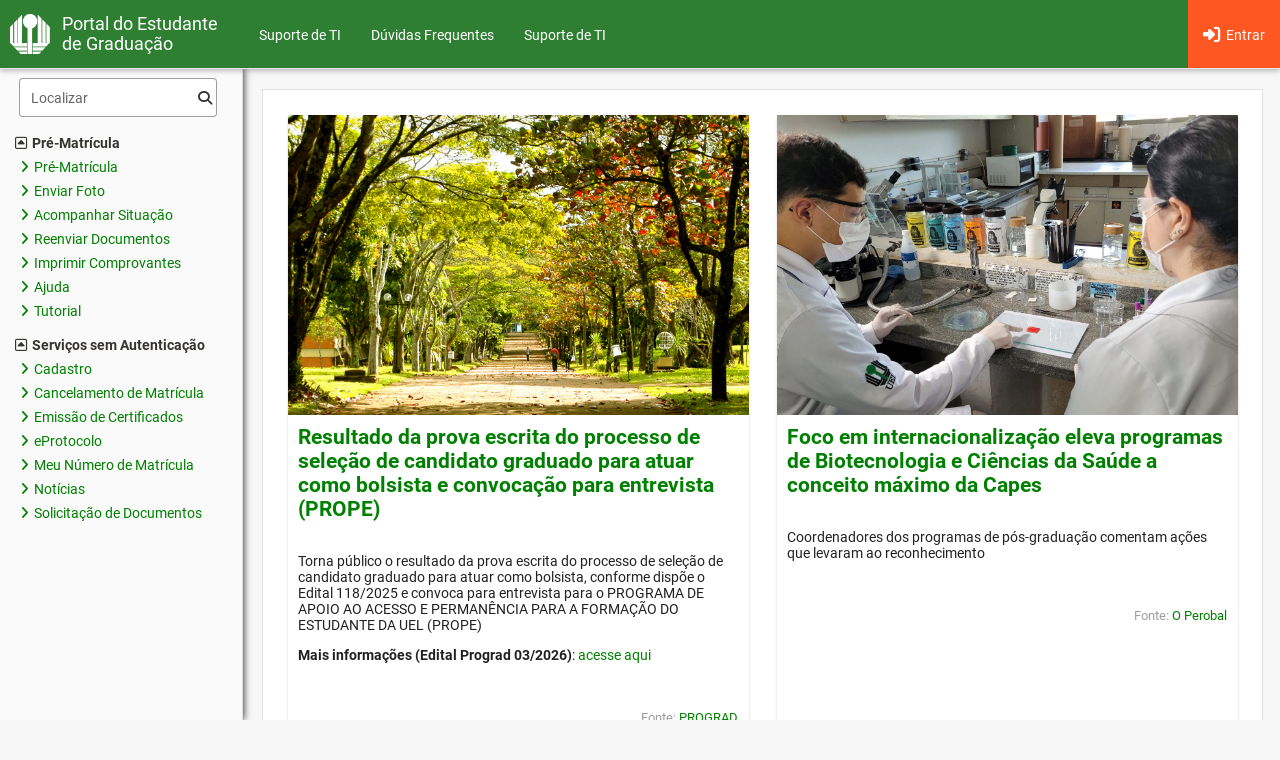

--- FILE ---
content_type: text/html;charset=UTF-8
request_url: https://sistemas.uel.br/portaldoestudante/index
body_size: 8413
content:
<?xml version='1.0' encoding='UTF-8' ?>
<!DOCTYPE html>
<html lang="pt-BR" xmlns="http://www.w3.org/1999/xhtml"><head id="j_idt3"><link rel="stylesheet" href="/portaldoestudante/jakarta.faces.resource/theme.css.xhtml?ln=primefaces-uel&amp;v=15.0.10" /><link rel="stylesheet" href="/portaldoestudante/jakarta.faces.resource/primeicons/primeicons.css.xhtml?ln=primefaces&amp;v=15.0.10" /><link rel="stylesheet" href="/portaldoestudante/jakarta.faces.resource/font-awesome/6.5.2/css/all.min-jsf.css.xhtml?ln=webjars" /><link rel="stylesheet" href="/portaldoestudante/jakarta.faces.resource/font-awesome/6.5.2/css/v4-shims.min-jsf.css.xhtml?ln=webjars" /><script src="/portaldoestudante/jakarta.faces.resource/jquery/jquery.js.xhtml?ln=primefaces&amp;v=15.0.10"></script><script src="/portaldoestudante/jakarta.faces.resource/jquery/jquery-plugins.js.xhtml?ln=primefaces&amp;v=15.0.10"></script><script src="/portaldoestudante/jakarta.faces.resource/core.js.xhtml?ln=primefaces&amp;v=15.0.10"></script><link rel="stylesheet" href="/portaldoestudante/jakarta.faces.resource/components.css.xhtml?ln=primefaces&amp;v=15.0.10" /><script src="/portaldoestudante/jakarta.faces.resource/components.js.xhtml?ln=primefaces&amp;v=15.0.10"></script><script src="/portaldoestudante/jakarta.faces.resource/filedownload/filedownload.js.xhtml?ln=primefaces&amp;v=15.0.10"></script><script src="/portaldoestudante/jakarta.faces.resource/touch/touchswipe.js.xhtml?ln=primefaces&amp;v=15.0.10"></script><script src="/portaldoestudante/jakarta.faces.resource/omnifaces.js.xhtml?ln=omnifaces&amp;v=4.6.5"></script><script src="/portaldoestudante/jakarta.faces.resource/locales/locale-pt.js.xhtml?ln=primefaces&amp;v=15.0.10"></script><script>if(window.PrimeFaces){PrimeFaces.settings={locale:'pt_BR',viewId:'/index.xhtml',contextPath:'/portaldoestudante',cookiesSecure:false,cookiesSameSite:'Strict',validateEmptyFields:true,considerEmptyStringNull:true,errorPages:{'':'/portaldoestudante/pages/erro.xhtml'}};}</script>  
        
        <script async="async" src="https://www.googletagmanager.com/gtag/js?id=G-EERYFR4SWT"></script>
        <script>
        window.dataLayer = window.dataLayer || [];
        function gtag(){dataLayer.push(arguments);}
        gtag('js', new Date());

        gtag('config', 'G-EERYFR4SWT');
        </script>
    <title>
        Portal do Estudante de Graduação
    </title>
    <meta name="author" content="Assessoria de Tecnologia de Informação / UEL" />
    <meta name="viewport" content="width=device-width, initial-scale=1" />
    <meta name="theme-color" content="#2e7d32" />
    <link rel="icon" type="image/x-icon" href="https://sistemas.uel.br/images/favicon.png" />
    <link href="https://fonts.googleapis.com/css?family=Lato:400,400italic,700,700italic" rel="stylesheet" type="text/css" />
    <script src="https://www.google.com/recaptcha/api.js?hl=pt-BR" async="async" defer="defer"></script></head><body><div id="j_idt11"></div><script id="j_idt11_s">$(function(){PrimeFaces.cw("AjaxStatus","widget_j_idt11",{id:"j_idt11",delay:0,start:function(){PF('statusDialog').show();},complete:function(xhr,settings,args){PF('statusDialog').hide();}});});</script><div id="j_idt12" class="ui-dialog ui-widget ui-widget-content  ui-shadow ui-hidden-container" style="display:none"><div class="ui-dialog-content ui-widget-content" id="j_idt12_content">
        <div align="center">
            Aguarde...<br />
            <i class="fa fa-spinner fa-spin fa-3x"></i>
        </div></div></div><script id="j_idt12_s">$(function(){PrimeFaces.cw("Dialog","statusDialog",{id:"j_idt12",draggable:false,resizable:false,modal:true});});</script>
    <style>
        .navbar-login {
            width: 305px;
            padding: 10px;
            padding-bottom: 0;
        }

        .navbar-login-session {
            padding: 10px;
            padding-bottom: 0;
            padding-top: 0;
        }

        .navbar-login a {
            color: #008000;
            font-size: 13px;
        }
    </style>
    <script>
        var onResize = function () {
            $("body").css("padding-top", $(".navbar-fixed-top").height() - 58);
        };
        $(window).resize(onResize);
        $(function () {
            onResize();
        });
        $(document).ready(function() {
            $('.navbar-toggle[data-target="#menu"]').on('click', function() {
                $('#menu').collapse('toggle');
            });
        });
    </script>

    <nav class="navbar navbar-default navbar-fixed-top " role="navigation"><div id="j_idt15" style="position: absolute; width: 100%; top: -11px"><div id="j_idt15_start" style="display:none"><img id="j_idt16" src="/portaldoestudante/jakarta.faces.resource/images/loading.gif.xhtml?ln=primefaces-uel&amp;v=15.0.10&amp;pfdrid_c=true" alt="" style="width: 100%; height: 7px;" /></div></div><script id="j_idt15_s">$(function(){PrimeFaces.cw("AjaxStatus","widget_j_idt15",{id:"j_idt15",delay:0});});</script>
        <div class="container-fluid">
            <div class="navbar-header">
                <button type="button" class="navbar-toggle collapsed" data-target="#menu">
                    <span class="sr-only">Toggle navigation</span>
                    <i class="fa fa-bars fa-2x"></i>
                </button>
                <a href="http://portal.uel.br/home/">
                    <div class="logo-uel"></div>
                </a>
                <div class="navbar-brand-outer">
                    <a class="navbar-brand" href="/portaldoestudante/index">
        Portal do Estudante de Graduação
    </a>
                </div>
            </div>

            <div id="menu" class="collapse navbar-collapse">
                <a href="#menu" accesskey="2"></a>
<form id="j_idt20" name="j_idt20" method="post" action="/portaldoestudante/index" enctype="application/x-www-form-urlencoded">
<input type="hidden" name="j_idt20" value="j_idt20" />
<div class="hidden-lg"><ul class="nav navbar-nav "><li><li class="dropdown dropdown"><a id="j_idt112_dropdown" class="dropdown-toggle" href="#" role="button" data-toggle="dropdown">Pré-Matrícula<b class="caret"></b></a><ul class="dropdown-menu" role="menu" aria-labelledby="j_idt112_dropdown"><li><a href="/portaldoestudante/preMatricula/preMatricula" class="ui-link ui-widget">
            <i class="fa fa-angle-right"></i><span>Pré-Matrícula</span></a></li><li><a href="/portaldoestudante/preMatricula/uploadFoto" class="ui-link ui-widget">
            <i class="fa fa-angle-right"></i><span>Enviar Foto</span></a></li><li><a href="/portaldoestudante/preMatricula/situacao" class="ui-link ui-widget">
            <i class="fa fa-angle-right"></i><span>Acompanhar Situação</span></a></li><li><a href="/portaldoestudante/preMatricula/uploadDocumentos" class="ui-link ui-widget">
            <i class="fa fa-angle-right"></i><span>Reenviar Documentos</span></a></li><li><a href="/portaldoestudante/preMatricula/reimpressao" class="ui-link ui-widget">
            <i class="fa fa-angle-right"></i><span>Imprimir Comprovantes</span></a></li><li><a href="/portaldoestudante/preMatricula/ajuda" class="ui-link ui-widget">
            <i class="fa fa-angle-right"></i><span>Ajuda</span></a></li><li><a id="j_idt125" href="#" class="ui-commandlink ui-widget" onclick="PrimeFaces.addSubmitParam('j_idt20',{'j_idt125':'j_idt125'}).submit('j_idt20','_blank');return false;" target="_blank">
                        <i class="fa fa-angle-right"></i><span>Tutorial</span></a><script id="j_idt125_s">$(function(){PrimeFaces.cw("CommandLink","widget_j_idt125",{id:"j_idt125"});});</script></li></ul></li></li><li></li><li></li><li></li><li><li class="dropdown dropdown"><a id="j_idt136_dropdown" class="dropdown-toggle" href="#" role="button" data-toggle="dropdown">Serviços sem Autenticação<b class="caret"></b></a><ul class="dropdown-menu" role="menu" aria-labelledby="j_idt136_dropdown"><li><a href="/portaldoestudante/previaCadastro" class="ui-link ui-widget">
            <i class="fa fa-angle-right"></i><span>Cadastro</span></a></li><li><a href="/portaldoestudante/requerimentoCancelamento" class="ui-link ui-widget">
            <i class="fa fa-angle-right"></i><span>Cancelamento de Matrícula</span></a></li><li><a href="/portaldoestudante/certificados" class="ui-link ui-widget">
            <i class="fa fa-angle-right"></i><span>Emissão de Certificados</span></a></li><li><a href="/portaldoestudante/eprotocolo" class="ui-link ui-widget">
            <i class="fa fa-angle-right"></i><span>eProtocolo</span></a></li><li><a href="/portaldoestudante/meuNumeroMatricula" class="ui-link ui-widget">
            <i class="fa fa-angle-right"></i><span>Meu Número de Matrícula</span></a></li><li><a href="/portaldoestudante/noticias" class="ui-link ui-widget">
            <i class="fa fa-angle-right"></i><span>Notícias</span></a></li><li><a href="/portaldoestudante/solicitacaoDocumentos" class="ui-link ui-widget">
            <i class="fa fa-angle-right"></i><span>Solicitação de Documentos</span></a></li></ul></li></li></ul></div><ul id="j_idt111_tree" class="nav tree-nav" style="display: none"><li><input id="j_idt111_filter" name="j_idt111_filter" type="text" class="ui-inputfield ui-inputtext ui-widget ui-state-default menu-filter" placeholder="Localizar" /><script id="j_idt111_filter_s">$(function(){PrimeFaces.cw("InputText","widget_j_idt111_filter",{id:"j_idt111_filter"});});</script><span class="fa fa-search treemenu-search"></span></li><li><li><label class="tree-toggle nav-header "><i class="fa fa-caret-square-o-up"></i>Pré-Matrícula</label><ul class="nav nav-list tree"><li><a href="/portaldoestudante/preMatricula/preMatricula" class="ui-link ui-widget">
            <i class="fa fa-angle-right"></i><span>Pré-Matrícula</span></a></li><li><a href="/portaldoestudante/preMatricula/uploadFoto" class="ui-link ui-widget">
            <i class="fa fa-angle-right"></i><span>Enviar Foto</span></a></li><li><a href="/portaldoestudante/preMatricula/situacao" class="ui-link ui-widget">
            <i class="fa fa-angle-right"></i><span>Acompanhar Situação</span></a></li><li><a href="/portaldoestudante/preMatricula/uploadDocumentos" class="ui-link ui-widget">
            <i class="fa fa-angle-right"></i><span>Reenviar Documentos</span></a></li><li><a href="/portaldoestudante/preMatricula/reimpressao" class="ui-link ui-widget">
            <i class="fa fa-angle-right"></i><span>Imprimir Comprovantes</span></a></li><li><a href="/portaldoestudante/preMatricula/ajuda" class="ui-link ui-widget">
            <i class="fa fa-angle-right"></i><span>Ajuda</span></a></li><li><a id="j_idt125" href="#" class="ui-commandlink ui-widget" onclick="PrimeFaces.addSubmitParam('j_idt20',{'j_idt125':'j_idt125'}).submit('j_idt20','_blank');return false;" target="_blank">
                        <i class="fa fa-angle-right"></i><span>Tutorial</span></a><script id="j_idt125_s">$(function(){PrimeFaces.cw("CommandLink","widget_j_idt125",{id:"j_idt125"});});</script></li></ul></li></li><li></li><li></li><li></li><li><li><label class="tree-toggle nav-header "><i class="fa fa-caret-square-o-up"></i>Serviços sem Autenticação</label><ul class="nav nav-list tree"><li><a href="/portaldoestudante/previaCadastro" class="ui-link ui-widget">
            <i class="fa fa-angle-right"></i><span>Cadastro</span></a></li><li><a href="/portaldoestudante/requerimentoCancelamento" class="ui-link ui-widget">
            <i class="fa fa-angle-right"></i><span>Cancelamento de Matrícula</span></a></li><li><a href="/portaldoestudante/certificados" class="ui-link ui-widget">
            <i class="fa fa-angle-right"></i><span>Emissão de Certificados</span></a></li><li><a href="/portaldoestudante/eprotocolo" class="ui-link ui-widget">
            <i class="fa fa-angle-right"></i><span>eProtocolo</span></a></li><li><a href="/portaldoestudante/meuNumeroMatricula" class="ui-link ui-widget">
            <i class="fa fa-angle-right"></i><span>Meu Número de Matrícula</span></a></li><li><a href="/portaldoestudante/noticias" class="ui-link ui-widget">
            <i class="fa fa-angle-right"></i><span>Notícias</span></a></li><li><a href="/portaldoestudante/solicitacaoDocumentos" class="ui-link ui-widget">
            <i class="fa fa-angle-right"></i><span>Solicitação de Documentos</span></a></li></ul></li></li></ul><script>$(document).ready(function() {$("#j_idt111_tree").appendTo("#treeContainer");$("#j_idt111_tree").show();$('.tree-toggle').click(function () {$(this).parent().children('ul.tree').toggle(200);if($(this).children('i').attr('class') == 'fa fa-caret-square-o-down'){$(this).children('i').attr('class','fa fa-caret-square-o-up')} else if($(this).children('i').attr('class') == 'fa fa-caret-square-o-up'){$(this).children('i').attr('class','fa fa-caret-square-o-down')}});$('#j_idt111_filter').keyup(function(){$("#j_idt111_tree").find('a').each(function(i){ if($(this).text().toLowerCase().indexOf($('#j_idt111_filter').val().toLowerCase()) > -1){$(this).parent().show()} else{$(this).parent().hide()} });$("#j_idt111_tree").filter('ul').children().filter('li').each(function(i){if($(this).children().find('a').length > 0 && $(this).children().find('li').filter(function() {if($(this).css('display') == 'block' && !$(this).html() == ''){return true;}else{return false}}).length == 0){$(this).hide()} else{ $(this).show() }})})});</script><ul class="nav navbar-nav "><li><a href="https://sites.uel.br/ati/atendimento/" class="ui-link ui-widget">
            <i class="fa fa-angle-right"></i><span>Suporte de TI</span></a></li><li><a href="/portaldoestudante/ajuda" class="ui-link ui-widget">
            <i class="fa fa-angle-right"></i><span>Dúvidas Frequentes</span></a></li></ul><input type="hidden" name="jakarta.faces.ViewState" id="j_id1:jakarta.faces.ViewState:0" value="-8469805568660774541:9047151400993835604" autocomplete="off" />
</form>
<form id="j_idt156" name="j_idt156" method="post" action="/portaldoestudante/index" enctype="application/x-www-form-urlencoded">
<input type="hidden" name="j_idt156" value="j_idt156" />

                    <ul class="nav navbar-nav navbar-right" style="margin-right: -15px"><li><a href="/portaldoestudante/private/index" class="ui-link ui-widget destaque">
            <i class="fa fa-sign-in fa-lg"></i><span>Entrar</span></a></li>
                    </ul><input type="hidden" name="jakarta.faces.ViewState" id="j_id1:jakarta.faces.ViewState:1" value="-8469805568660774541:9047151400993835604" autocomplete="off" />
</form>
        <h1 style="color: white; float: right;"></h1><ul class="nav navbar-nav "><li></li><li><a href="https://sites.uel.br/ati/atendimento/" class="ui-link ui-widget" target="_blank">
            <i class="fa fa-angle-right"></i><span>Suporte de TI</span></a></li></ul>
            </div>
        </div>
    </nav>

    <div class="container-block">
        <div class="container-fluid" style="padding-left: 0;padding-right: 0;">
<form id="j_idt186" name="j_idt186" method="post" action="/portaldoestudante/index" enctype="application/x-www-form-urlencoded">
<input type="hidden" name="j_idt186" value="j_idt186" />

                <div id="treeContainer" class="hidden-xs hidden-sm hidden-md col-md-2 col-all-310" style="position: fixed;height: calc(100% - 68px);padding-top: 10px;border-right: 1px solid rgb(224, 224, 224);">
                </div><input type="hidden" name="jakarta.faces.ViewState" id="j_id1:jakarta.faces.ViewState:2" value="-8469805568660774541:9047151400993835604" autocomplete="off" />
</form>
            <div class="col-lg-10 col-all-100p" id="content">
                <a href="#content" accesskey="1"></a>
    <div class="ui-g ui-fluid">
        <div class="ui-g-12">
        </div>
    </div>
    <style type="text/css">
        .ui-datagrid-content .ui-datagrid-column {
            padding: 1em;
        }
    </style>
    <div class="ui-g ui-fluid">
        <div class="ui-g-12"><div id="j_idt204" class="ui-datagrid ui-widget noticias-perobal"><div id="j_idt204_content" class="ui-datagrid-content ui-widget-content ui-grid ui-grid-responsive"><div class="ui-g"><div class="ui-datagrid-column ui-g-12 ui-md-4 ui-sm-12 ui-md-6 ui-lg-6 ui-xl-4"><div id="j_idt204:0:j_idt205" class="ui-card ui-widget ui-widget-content" style="height: 100%;width: 100%;"><div class="ui-card-header">
                        <a href="https://sites.uel.br/prograd/prope/2026/01/20/resultado-da-prova-escrita-do-processo-de-selecao-de-candidato-graduado-para-atuar-como-bolsista-prope-convocacao_entrevista/" target="_blank"><img height="300" style="object-fit: cover" alt="user header" src="resources/images/destaque-padrao.jpg;" /></a></div><div class="ui-card-body"><div class="ui-card-title">
                        <a href="https://sites.uel.br/prograd/prope/2026/01/20/resultado-da-prova-escrita-do-processo-de-selecao-de-candidato-graduado-para-atuar-como-bolsista-prope-convocacao_entrevista/" target="_blank">Resultado da prova escrita do processo de seleção de candidato graduado para atuar como bolsista e convocação para entrevista (PROPE)
                        </a></div><div class="ui-card-subtitle">
                        
                    </div><div class="ui-card-content">

                    <p>
<p>Torna público o resultado da prova escrita do processo de seleção de candidato graduado para atuar como bolsista, conforme dispõe o Edital 118/2025 e convoca para entrevista para o PROGRAMA DE APOIO AO ACESSO E PERMANÊNCIA PARA A FORMAÇÃO DO ESTUDANTE DA UEL (PROPE)</p>



<p><strong>Mais informações (Edital Prograd 03/2026)</strong>: <a href="https://sites.uel.br/prograd/wp-content/uploads/documentos/editais/2026/prograd/edital_03_26.pdf" target="_blank" rel="noreferrer noopener">acesse aqui</a></p>
</p></div><div class="ui-card-footer">
                        <p style="text-align: right; font-size: 0.9rem;color: #9f9f9f">Fonte: <a href="https://sites.uel.br/prograd/prope/2026/01/20/resultado-da-prova-escrita-do-processo-de-selecao-de-candidato-graduado-para-atuar-como-bolsista-prope-convocacao_entrevista/" target="_blank">PROGRAD</a></p></div></div></div></div><div class="ui-datagrid-column ui-g-12 ui-md-4 ui-sm-12 ui-md-6 ui-lg-6 ui-xl-4"><div id="j_idt204:1:j_idt205" class="ui-card ui-widget ui-widget-content" style="height: 100%;width: 100%;"><div class="ui-card-header">
                        <a href="https://operobal.uel.br/pos-graduacao/2026/01/19/foco-em-internacionalizacao-eleva-programas-de-biotecnologia-e-ciencias-da-saude-a-conceito-maximo-na-capes/" target="_blank"><img height="300" style="object-fit: cover" alt="user header" src="https://operobal.uel.br/wp-content/uploads/2026/01/capa-19-01.jpeg" /></a></div><div class="ui-card-body"><div class="ui-card-title">
                        <a href="https://operobal.uel.br/pos-graduacao/2026/01/19/foco-em-internacionalizacao-eleva-programas-de-biotecnologia-e-ciencias-da-saude-a-conceito-maximo-na-capes/" target="_blank">Foco em internacionalização eleva programas de Biotecnologia e Ciências da Saúde a conceito máximo da Capes
                        </a></div><div class="ui-card-subtitle">
                        
                    </div><div class="ui-card-content">

                    <p>Coordenadores dos programas de pós-graduação comentam ações que levaram ao reconhecimento</p></div><div class="ui-card-footer">
                        <p style="text-align: right; font-size: 0.9rem;color: #9f9f9f">Fonte: <a href="https://operobal.uel.br/pos-graduacao/2026/01/19/foco-em-internacionalizacao-eleva-programas-de-biotecnologia-e-ciencias-da-saude-a-conceito-maximo-na-capes/" target="_blank">O Perobal</a></p></div></div></div></div><div class="ui-datagrid-column ui-g-12 ui-md-4 ui-sm-12 ui-md-6 ui-lg-6 ui-xl-4"><div id="j_idt204:2:j_idt205" class="ui-card ui-widget ui-widget-content" style="height: 100%;width: 100%;"><div class="ui-card-header">
                        <a href="https://operobal.uel.br/educacao/2026/01/16/uel-oferta-563-vagas-pelo-sisu-2026/" target="_blank"><img height="300" style="object-fit: cover" alt="user header" src="https://operobal.uel.br/wp-content/uploads/2026/01/sisu-2026-1.jpg" /></a></div><div class="ui-card-body"><div class="ui-card-title">
                        <a href="https://operobal.uel.br/educacao/2026/01/16/uel-oferta-563-vagas-pelo-sisu-2026/" target="_blank">UEL oferta 563 vagas pelo Sisu 2026
                        </a></div><div class="ui-card-subtitle">
                        
                    </div><div class="ui-card-content">

                    <p>São ofertadas vagas para 44 cursos, com oportunidades nos períodos matutino, vespertino e noturno, nas habilitações de bacharelado e licenciatura. </p></div><div class="ui-card-footer">
                        <p style="text-align: right; font-size: 0.9rem;color: #9f9f9f">Fonte: <a href="https://operobal.uel.br/educacao/2026/01/16/uel-oferta-563-vagas-pelo-sisu-2026/" target="_blank">O Perobal</a></p></div></div></div></div><div class="ui-datagrid-column ui-g-12 ui-md-4 ui-sm-12 ui-md-6 ui-lg-6 ui-xl-4"><div id="j_idt204:3:j_idt205" class="ui-card ui-widget ui-widget-content" style="height: 100%;width: 100%;"><div class="ui-card-header">
                        <a href="https://sites.uel.br/prograd/cursos-de-a-a-z/2026/01/16/matematica-cursos-de-a-a-z/" target="_blank"><img height="300" style="object-fit: cover" alt="user header" src="resources/images/destaque-padrao.jpg;" /></a></div><div class="ui-card-body"><div class="ui-card-title">
                        <a href="https://sites.uel.br/prograd/cursos-de-a-a-z/2026/01/16/matematica-cursos-de-a-a-z/" target="_blank">Matemática – Cursos de A a Z
                        </a></div><div class="ui-card-subtitle">
                        
                    </div><div class="ui-card-content">

                    <p>
<figure class="wp-block-embed is-type-video is-provider-youtube wp-block-embed-youtube wp-embed-aspect-16-9 wp-has-aspect-ratio"><div class="wp-block-embed__wrapper">
</iframe>
</div></figure>



<p>Série produzida pela TV UEL, mostrando todos os cursos de Graduação da UEL.</p>



<p>Curso deste episódio: Matemática.</p>



<p>Acesse o vídeo: <a href="https://www.youtube.com/watch?v=i77kUmG_SYg" target="_blank" rel="noreferrer noopener">www.youtube.com/watch?v=i77kUmG_SYg</a></p>



<p>Saiba mais sobre o Curso: <a href="https://graduacao.uel.br/matematica/" target="_blank" rel="noreferrer noopener">graduacao.uel.br/matematica</a></p>
</p></div><div class="ui-card-footer">
                        <p style="text-align: right; font-size: 0.9rem;color: #9f9f9f">Fonte: <a href="https://sites.uel.br/prograd/cursos-de-a-a-z/2026/01/16/matematica-cursos-de-a-a-z/" target="_blank">PROGRAD</a></p></div></div></div></div><div class="ui-datagrid-column ui-g-12 ui-md-4 ui-sm-12 ui-md-6 ui-lg-6 ui-xl-4"><div id="j_idt204:4:j_idt205" class="ui-card ui-widget ui-widget-content" style="height: 100%;width: 100%;"><div class="ui-card-header">
                        <a href="https://sites.uel.br/prograd/cursos-de-a-a-z/2026/01/16/enfermagem-cursos-de-a-a-z/" target="_blank"><img height="300" style="object-fit: cover" alt="user header" src="resources/images/destaque-padrao.jpg;" /></a></div><div class="ui-card-body"><div class="ui-card-title">
                        <a href="https://sites.uel.br/prograd/cursos-de-a-a-z/2026/01/16/enfermagem-cursos-de-a-a-z/" target="_blank">Enfermagem – Cursos de A a Z
                        </a></div><div class="ui-card-subtitle">
                        
                    </div><div class="ui-card-content">

                    <p>
<figure class="wp-block-embed is-type-video is-provider-youtube wp-block-embed-youtube wp-embed-aspect-16-9 wp-has-aspect-ratio"><div class="wp-block-embed__wrapper">
</iframe>
</div></figure>



<p>Série produzida pela TV UEL, mostrando todos os cursos de Graduação da UEL.</p>



<p>Curso deste episódio: Enfermagem.</p>



<p>Acesse o vídeo: <a href="https://www.youtube.com/watch?v=GS7XxDD6r2o" target="_blank" rel="noreferrer noopener">www.youtube.com/watch?v=GS7XxDD6r2o</a></p>



<p>Saiba mais sobre o Curso: <a href="https://graduacao.uel.br/enfermagem/" target="_blank" rel="noreferrer noopener">graduacao.uel.br/enfermagem</a></p>



<p></p>
</p></div><div class="ui-card-footer">
                        <p style="text-align: right; font-size: 0.9rem;color: #9f9f9f">Fonte: <a href="https://sites.uel.br/prograd/cursos-de-a-a-z/2026/01/16/enfermagem-cursos-de-a-a-z/" target="_blank">PROGRAD</a></p></div></div></div></div><div class="ui-datagrid-column ui-g-12 ui-md-4 ui-sm-12 ui-md-6 ui-lg-6 ui-xl-4"><div id="j_idt204:5:j_idt205" class="ui-card ui-widget ui-widget-content" style="height: 100%;width: 100%;"><div class="ui-card-header">
                        <a href="https://operobal.uel.br/ultimas/2026/01/16/estudantes-criam-primeira-liga-academica-focada-em-estudos-constitucionais/" target="_blank"><img height="300" style="object-fit: cover" alt="user header" src="https://operobal.uel.br/wp-content/uploads/2026/01/WhatsApp-Image-2025-12-16-at-18.11.31.jpeg" /></a></div><div class="ui-card-body"><div class="ui-card-title">
                        <a href="https://operobal.uel.br/ultimas/2026/01/16/estudantes-criam-primeira-liga-academica-focada-em-estudos-constitucionais/" target="_blank">Estudantes criam liga acadêmica focada em estudos constitucionais
                        </a></div><div class="ui-card-subtitle">
                        DIREITO
                    </div><div class="ui-card-content">

                    <p>Ação é pioneira no Estado do Paraná na área de Direito Constitucional</p></div><div class="ui-card-footer">
                        <p style="text-align: right; font-size: 0.9rem;color: #9f9f9f">Fonte: <a href="https://operobal.uel.br/ultimas/2026/01/16/estudantes-criam-primeira-liga-academica-focada-em-estudos-constitucionais/" target="_blank">O Perobal</a></p></div></div></div></div><div class="ui-datagrid-column ui-g-12 ui-md-4 ui-sm-12 ui-md-6 ui-lg-6 ui-xl-4"><div id="j_idt204:6:j_idt205" class="ui-card ui-widget ui-widget-content" style="height: 100%;width: 100%;"><div class="ui-card-header">
                        <a href="https://operobal.uel.br/proex/2026/01/15/chatex-proex-e-pioneira-na-criacao-de-chat-com-inteligencia-artificial/" target="_blank"><img height="300" style="object-fit: cover" alt="user header" src="https://operobal.uel.br/wp-content/uploads/2026/01/Chatex.jpeg" /></a></div><div class="ui-card-body"><div class="ui-card-title">
                        <a href="https://operobal.uel.br/proex/2026/01/15/chatex-proex-e-pioneira-na-criacao-de-chat-com-inteligencia-artificial/" target="_blank">‘CHAT-EX’ - PROEX é pioneira na criação de chat com inteligência artificial
                        </a></div><div class="ui-card-subtitle">
                        
                    </div><div class="ui-card-content">

                    <p>Ferramenta está disponível para toda a comunidade interna tirar dúvidas sobre projetos de extensão, editais abertos e orientações gerais </p></div><div class="ui-card-footer">
                        <p style="text-align: right; font-size: 0.9rem;color: #9f9f9f">Fonte: <a href="https://operobal.uel.br/proex/2026/01/15/chatex-proex-e-pioneira-na-criacao-de-chat-com-inteligencia-artificial/" target="_blank">O Perobal</a></p></div></div></div></div><div class="ui-datagrid-column ui-g-12 ui-md-4 ui-sm-12 ui-md-6 ui-lg-6 ui-xl-4"><div id="j_idt204:7:j_idt205" class="ui-card ui-widget ui-widget-content" style="height: 100%;width: 100%;"><div class="ui-card-header">
                        <a href="https://operobal.uel.br/educacao/2026/01/14/estude-na-uel-sisu-aprova-parana-universidades-e-outras-formas-de-ingresso-na-graduacao/" target="_blank"><img height="300" style="object-fit: cover" alt="user header" src="https://operobal.uel.br/wp-content/uploads/2022/12/Cenas-do-Campus-GA280414-13-scaled.jpg" /></a></div><div class="ui-card-body"><div class="ui-card-title">
                        <a href="https://operobal.uel.br/educacao/2026/01/14/estude-na-uel-sisu-aprova-parana-universidades-e-outras-formas-de-ingresso-na-graduacao/" target="_blank">Estude na UEL: Sisu, Aprova Paraná Universidades e outras formas de ingresso na graduação
                        </a></div><div class="ui-card-subtitle">
                        
                    </div><div class="ui-card-content">

                    <p>Universidade oferece 3.180 vagas em 53 cursos de graduação para ingresso no ano letivo de 2026.</p></div><div class="ui-card-footer">
                        <p style="text-align: right; font-size: 0.9rem;color: #9f9f9f">Fonte: <a href="https://operobal.uel.br/educacao/2026/01/14/estude-na-uel-sisu-aprova-parana-universidades-e-outras-formas-de-ingresso-na-graduacao/" target="_blank">O Perobal</a></p></div></div></div></div><div class="ui-datagrid-column ui-g-12 ui-md-4 ui-sm-12 ui-md-6 ui-lg-6 ui-xl-4"><div id="j_idt204:8:j_idt205" class="ui-card ui-widget ui-widget-content" style="height: 100%;width: 100%;"><div class="ui-card-header">
                        <a href="https://sites.uel.br/prograd/pre-matricula/2026/01/13/pre-matricula-uel-2026-2/" target="_blank"><img height="300" style="object-fit: cover" alt="user header" src="https://sites.uel.br/prograd/wp-content/uploads/2025/12/banner_pre_matricula_2026_site_portal_estudante.png" /></a></div><div class="ui-card-body"><div class="ui-card-title">
                        <a href="https://sites.uel.br/prograd/pre-matricula/2026/01/13/pre-matricula-uel-2026-2/" target="_blank">Pré-Matrícula UEL 2026
                        </a></div><div class="ui-card-subtitle">
                        
                    </div><div class="ui-card-content">

                    <p><div class="wp-block-image">
<figure class="aligncenter size-full"></figure>
</div>


<p>Acesse: <a href="https://sistemas.uel.br/portaldoestudante/preMatricula/preMatricula;uel_jsessionid=2IhcrWCdgl-D9pvjZa_EmaRx7MRdymZES9uk5ih-.8a417ed48953" target="_blank" rel="noreferrer noopener">Portal do Estudante de Graduação</a></p>
</p></div><div class="ui-card-footer">
                        <p style="text-align: right; font-size: 0.9rem;color: #9f9f9f">Fonte: <a href="https://sites.uel.br/prograd/pre-matricula/2026/01/13/pre-matricula-uel-2026-2/" target="_blank">PROGRAD</a></p></div></div></div></div><div class="ui-datagrid-column ui-g-12 ui-md-4 ui-sm-12 ui-md-6 ui-lg-6 ui-xl-4"><div id="j_idt204:9:j_idt205" class="ui-card ui-widget ui-widget-content" style="height: 100%;width: 100%;"><div class="ui-card-header">
                        <a href="https://sites.uel.br/prograd/prope/2026/01/12/inscricoes-homologadas-do-processo-de-selecao-de-candidato-graduado-para-atuar-como-bolsista-e-convocacao-para-prova-escrita-prope/" target="_blank"><img height="300" style="object-fit: cover" alt="user header" src="resources/images/destaque-padrao.jpg;" /></a></div><div class="ui-card-body"><div class="ui-card-title">
                        <a href="https://sites.uel.br/prograd/prope/2026/01/12/inscricoes-homologadas-do-processo-de-selecao-de-candidato-graduado-para-atuar-como-bolsista-e-convocacao-para-prova-escrita-prope/" target="_blank">Inscrições homologadas do processo de seleção de candidato graduado para atuar como bolsista e convocação para prova escrita (PROPE)
                        </a></div><div class="ui-card-subtitle">
                        
                    </div><div class="ui-card-content">

                    <p>
<p>Torna público as inscrições homologadas do processo de seleção de candidato graduado para atuar como bolsista, conforme dispõe o Edital 118/2025 e convoca para prova escrita para o PROGRAMA DE APOIO AO ACESSO E PERMANÊNCIA PARA A FORMAÇÃO DO ESTUDANTE DA UEL (PROPE)</p>



<p><strong>Mais informações (Edital Prograd 02/2026)</strong>: <a href="https://sites.uel.br/prograd/wp-content/uploads/documentos/editais/2026/prograd/edital_02_26.pdf" target="_blank" rel="noreferrer noopener">acesse aqui</a></p>
</p></div><div class="ui-card-footer">
                        <p style="text-align: right; font-size: 0.9rem;color: #9f9f9f">Fonte: <a href="https://sites.uel.br/prograd/prope/2026/01/12/inscricoes-homologadas-do-processo-de-selecao-de-candidato-graduado-para-atuar-como-bolsista-e-convocacao-para-prova-escrita-prope/" target="_blank">PROGRAD</a></p></div></div></div></div><div class="ui-datagrid-column ui-g-12 ui-md-4 ui-sm-12 ui-md-6 ui-lg-6 ui-xl-4"><div id="j_idt204:10:j_idt205" class="ui-card ui-widget ui-widget-content" style="height: 100%;width: 100%;"><div class="ui-card-header">
                        <a href="https://sites.uel.br/prograd/pet/2026/01/09/abertura-para-selecao-de-alunos-para-ingresso-no-grupo-pet-computacao-e-design/" target="_blank"><img height="300" style="object-fit: cover" alt="user header" src="resources/images/destaque-padrao.jpg;" /></a></div><div class="ui-card-body"><div class="ui-card-title">
                        <a href="https://sites.uel.br/prograd/pet/2026/01/09/abertura-para-selecao-de-alunos-para-ingresso-no-grupo-pet-computacao-e-design/" target="_blank">Abertura para seleção de alunos para ingresso no grupo PET Computação e Design
                        </a></div><div class="ui-card-subtitle">
                        
                    </div><div class="ui-card-content">

                    <p>
<p>Torna pública a abertura para seleção de alunos para ingresso no grupo de Educação Tutorial (PET COMPUTAÇÃO E DESIGN)</p>



<p>Inscrições de: 12/01/2026 a 14/01/2026</p>



<p><strong>Mais informações (Edital Prograd 01/2026)</strong>: <a href="https://sites.uel.br/prograd/wp-content/uploads/documentos/editais/2026/prograd/edital_01_26.pdf" target="_blank" rel="noreferrer noopener">acesse aqui</a>.</p>
</p></div><div class="ui-card-footer">
                        <p style="text-align: right; font-size: 0.9rem;color: #9f9f9f">Fonte: <a href="https://sites.uel.br/prograd/pet/2026/01/09/abertura-para-selecao-de-alunos-para-ingresso-no-grupo-pet-computacao-e-design/" target="_blank">PROGRAD</a></p></div></div></div></div><div class="ui-datagrid-column ui-g-12 ui-md-4 ui-sm-12 ui-md-6 ui-lg-6 ui-xl-4"><div id="j_idt204:11:j_idt205" class="ui-card ui-widget ui-widget-content" style="height: 100%;width: 100%;"><div class="ui-card-header">
                        <a href="https://operobal.uel.br/ensino/2026/01/07/estao-abertas-as-inscricoes-para-transferencia-externa-na-uel/" target="_blank"><img height="300" style="object-fit: cover" alt="user header" src="https://operobal.uel.br/wp-content/uploads/2023/02/campus-uel.jpg" /></a></div><div class="ui-card-body"><div class="ui-card-title">
                        <a href="https://operobal.uel.br/ensino/2026/01/07/estao-abertas-as-inscricoes-para-transferencia-externa-na-uel/" target="_blank">Estão abertas as inscrições para transferência externa na UEL
                        </a></div><div class="ui-card-subtitle">
                        
                    </div><div class="ui-card-content">

                    <p>São ofertadas 801 vagas com inicio das atividades para o ano letivo de 2026.</p></div><div class="ui-card-footer">
                        <p style="text-align: right; font-size: 0.9rem;color: #9f9f9f">Fonte: <a href="https://operobal.uel.br/ensino/2026/01/07/estao-abertas-as-inscricoes-para-transferencia-externa-na-uel/" target="_blank">O Perobal</a></p></div></div></div></div></div></div><div class="ui-datagrid-footer ui-widget-header">
                    <p>Veja mais notícias em <a href="https://sites.uel.br/prograd/" target="_blank">PROGRAD</a> e <a href="https://operobal.uel.br/" target="_blank">O Perobal</a></p></div></div><script id="j_idt204_s">$(function(){PrimeFaces.cw("DataGrid","widget_j_idt204",{id:"j_idt204"});});</script>
        </div>
    </div>
                <script>
                    jQuery(document).ready(function () {
                        var offset = 250;
                        var duration = 300;
                        jQuery(window).scroll(function () {
                            if (jQuery(this).scrollTop() > offset) {
                                jQuery('.bottom-toolbar').fadeIn(duration).css("display", "flex");
                            } else {
                                jQuery('.bottom-toolbar').fadeOut(duration);
                            }
                        });
                    });
                </script>
            </div>
        </div>
    </div>
    <div class="footer-block col-all-100p" id="footer">
        <a href="#footer" accesskey="3"></a>
    <div class="container-fluid">
        <div class="ui-g ui-fluid">
            <div class="ui-g-12 ui-md-2 ui-lg-2"></div>
            <div class="ui-g-12 ui-md-2">
                    <h4>A Universidade</h4>
                    <ul class="nav nav-list">
                        <li>
                            <a href="http://www.uel.br/proplan/portal/pages/proplan/missao-da-uel.php" role="menuitem" tabindex="-1">Missão da UEL</a>
                        </li>
                        <li>
                            <a href="http://www.uel.br/proplan/portal/pages/proplan/uel-em-dados.php" role="menuitem" tabindex="-1">UEL em Dados</a>
                        </li>
                        <li>
                            <a href="http://www.uel.br/portal/dados-uel/index.php?content=vida-uel.html" role="menuitem" tabindex="-1">Vida na UEL</a>
                        </li>
                        <li>
                            <a href="http://www.uel.br/prorh/quemequem/" role="menuitem" tabindex="-1">Quem é Quem</a>
                        </li>
                        <li>
                            <a href="https://portal.uel.br/conheca-a-uel/pages/marca-e-logotipo.php" role="menuitem" tabindex="-1">Marca Símbolo</a>
                        </li>
                        <li>
                            <a href="https://sites.uel.br/lgpd/" role="menuitem" tabindex="-1">Política de Privacidade</a>
                        </li>
                    </ul>
            </div>
            <div class="ui-g-12 ui-md-2">
                    <h4>Ensino</h4>
                    <ul class="nav nav-list">
                        <li>
                            <a href="http://www.uel.br/prograd/" role="menuitem" tabindex="-1">Graduação</a>
                        </li>
                        <li>
                            <a href="http://www.uel.br/proppg/" role="menuitem" tabindex="-1">Pesquisa/Pós</a>
                        </li>
                        <li>
                            <a href="http://www.proex.uel.br/?novo-portal=true" role="menuitem" tabindex="-1">Extensão</a>
                        </li>
                        <li>
                            <a href="http://www.uel.br/bc" role="menuitem" tabindex="-1">Biblioteca</a>
                        </li>
                        <li>
                            <a href="http://www.uel.br/cops/" role="menuitem" tabindex="-1">Vestibular</a>
                        </li>
                    </ul>
            </div>
            <div class="ui-g-12 ui-md-2">
                    <h4>Comunidade</h4>
                    <ul class="nav nav-list">
                        <li>
                            <a href="http://www.uel.br/portal/frm/frmOpcao.php?opcao=http://www.uel.br/sebec/moradiaestudantil" role="menuitem" tabindex="-1">Moradia Estudantil</a>
                        </li>
                        <li>
                            <a href="http://www.uel.br/cc" role="menuitem" tabindex="-1">Casa de Cultura</a>
                        </li>
                        <li>
                            <a href="http://www.uel.br/inclusaosocial" role="menuitem" tabindex="-1">Inclusão Social</a>
                        </li>
                        <li>
                            <a href="http://www.uel.br/prograd/nac" role="menuitem" tabindex="-1">Acessibilidade</a>
                        </li>
                        <li>
                            <a href="http://www.uel.br/cef/nafi" role="menuitem" tabindex="-1">Atividade Física</a>
                        </li>
                        <li>
                            <a href="http://www.uel.br/tv" role="menuitem" tabindex="-1">TV UEL</a>
                        </li>
                        <li>
                            <a href="http://www.uel.br/uelfm" role="menuitem" tabindex="-1">UEL FM</a>
                        </li>
                    </ul>
            </div>
            <div class="ui-g-12 ui-md-2">
        <h4>Serviços</h4>
        <ul class="nav nav-list">
            <li>
                <a href="http://www.uel.br/ati/suporte/pages/configuracao-wi-fi-uel.php" role="menuitem" tabindex="-1">Configuração Wi-Fi UEL</a>
            </li>
            <li>
                <a href="http://www.uel.br/ati/suporte/pages/acessando-periodicos-da-capes-fora-da-uel.php" role="menuitem" tabindex="-1">Acesso a Periódicos</a>
            </li>
            <li>
                <a href="http://www.uel.br/ru" role="menuitem" tabindex="-1">Restaurante Universitário</a>
            </li>
            <li>
                <a href="http://www.uel.br/portal/frm/frmOpcao.php?opcao=http://www.mctlondrina.uel.br" role="menuitem" tabindex="-1">Museu de Ciência</a>
            </li>
            <li>
                <a href="http://www.uel.br/portal/frm/frmOpcao.php?opcao=http://www.uel.br/museu" role="menuitem" tabindex="-1">Museu Histórico</a>
            </li>
            <li>
                <a href="http://www.uel.br/sebec" role="menuitem" tabindex="-1">Sebec</a>
            </li>
        </ul>
            </div>
        </div>
        <div class="ui-g ui-fluid">
            <div style="margin-left: auto;margin-right: auto;margin-top: 20px;margin-bottom: 10px;">
                <a href="https://www.facebook.com/ueloficial/" title="Facebook" style="margin-right: 20px;">
                    <i class="fa fa-3x fa-facebook"></i>
                </a>
                <a href="https://www.instagram.com/ueloficial/?hl=pt-br" title="Instagram" style="margin-right: 20px;">
                    <i class="fa fa-3x fa-instagram"></i>
                </a>
                <a href="https://twitter.com/ueloficial" title="Twitter" style="margin-right: 20px;">
                    <i class="fa fa-3x fa-twitter"></i>
                </a>
                <a href="https://www.linkedin.com/school/uel---universidade-estadual-de-londrina/" title="Linkedin" style="margin-right: 20px;">
                    <i class="fa fa-3x fa-linkedin"></i>
                </a>
                <a href="https://play.google.com/store/apps/details?id=br.uel.ati.app.uel_mobile" title="Play Store" style="margin-right: 20px;">
                    <i class="fa fa-3x fa-android"></i>
                </a>
                <a href="https://apps.apple.com/br/app/uel-mobile/id1532054516" title="App Store">
                    <i class="fa fa-3x fa-apple"></i>
                </a>
            </div>
        </div>
    </div>
    <div class="copyright">
        v. 
        88527
     © <a href="http://www.uel.br/ati/">Assessoria de Tecnologia de Informação</a> <span style="color: #4d4d4d">@ </span>
    </div>
    </div><div id="j_idt231" class="ui-dialog ui-widget ui-widget-content  ui-shadow ui-hidden-container" style="display:none"><div class="ui-dialog-titlebar ui-widget-header ui-helper-clearfix"><span id="j_idt231_title" class="ui-dialog-title">Sessão Encerrada!</span></div><div class="ui-dialog-content ui-widget-content" id="j_idt231_content">Clique no botão abaixo ou recarregue a página para entrar novamente!</div><div class="ui-dialog-footer ui-widget-content"><div><span id="j_idt233" class="ui-linkbutton destaque ui-button ui-widget ui-state-default ui-button-text-only"><a href="/portaldoestudante/index"><span class="ui-button-text ui-c">Recarregar</span></a></span><script id="j_idt233_s">$(function(){PrimeFaces.cw("LinkButton","widget_j_idt233",{id:"j_idt233"});});</script></div></div></div><script id="j_idt231_s">$(function(){PrimeFaces.cw("Dialog","sessionExpiredDlg",{id:"j_idt231",modal:true,blockScroll:true});});</script>
<form id="j_idt235" name="j_idt235" method="post" action="/portaldoestudante/index" enctype="application/x-www-form-urlencoded">
<input type="hidden" name="j_idt235" value="j_idt235" />
<div id="mensagemDiv"><div id="j_idt236" class="ui-dialog ui-widget ui-widget-content  ui-shadow ui-hidden-container" style="display:none"><div class="ui-dialog-titlebar ui-widget-header ui-helper-clearfix"><span id="j_idt236_title" class="ui-dialog-title"></span><a href="#" class="ui-dialog-titlebar-icon ui-dialog-titlebar-close"><span class="ui-icon ui-icon-closethick"></span></a></div><div class="ui-dialog-content ui-widget-content" id="j_idt236_content"></div><div class="ui-dialog-footer ui-widget-content"><div><button id="j_idt238" name="j_idt238" class="ui-button ui-widget ui-state-default ui-button-text-icon-left ui-confirmdialog-no" onclick="PrimeFaces.ab({s:&quot;j_idt238&quot;,f:&quot;j_idt235&quot;});return false;" type="submit"><span class="ui-button-icon-left ui-icon ui-c pi pi-times"></span><span class="ui-button-text ui-c">Marcar como não lida</span></button><script id="j_idt238_s">$(function(){PrimeFaces.cw("CommandButton","widget_j_idt238",{id:"j_idt238"});});</script><button id="j_idt239" name="j_idt239" class="ui-button ui-widget ui-state-default ui-button-text-icon-left ui-confirmdialog-yes destaque" onclick="PrimeFaces.bcn(this,event,[function(event){PF('mensagemDlg').hide();},function(event){PrimeFaces.ab({s:&quot;j_idt239&quot;,f:&quot;j_idt235&quot;});return false;}]);" type="submit"><span class="ui-button-icon-left ui-icon ui-c pi pi-check"></span><span class="ui-button-text ui-c">Fechar</span></button><script id="j_idt239_s">$(function(){PrimeFaces.cw("CommandButton","widget_j_idt239",{id:"j_idt239"});});</script></div></div></div><script id="j_idt236_s">$(function(){PrimeFaces.cw("Dialog","mensagemDlg",{id:"j_idt236"});});</script></div><div id="default_messages" class="ui-dialog ui-widget ui-widget-content  ui-shadow ui-hidden-container" style="display:none"><div class="ui-dialog-titlebar ui-widget-header ui-helper-clearfix"><span id="default_messages_title" class="ui-dialog-title">Mensagem</span><a href="#" class="ui-dialog-titlebar-icon ui-dialog-titlebar-close"><span class="ui-icon ui-icon-closethick"></span></a></div><div class="ui-dialog-content ui-widget-content" id="default_messages_content"><div id="j_idt240" class="ui-messages ui-widget" aria-live="polite"></div><script id="j_idt240_s">$(function(){PrimeFaces.cw("Messages","widget_j_idt240",{id:"j_idt240",closable:false});});</script></div><div class="ui-dialog-footer ui-widget-content"><div><button id="j_idt241" name="j_idt241" class="ui-button ui-widget ui-state-default ui-button-text-icon-left" onclick="PF('messagesDlg').hide()" type="button"><span class="ui-button-icon-left ui-icon ui-c fa fa-close"></span><span class="ui-button-text ui-c">Fechar</span></button><script id="j_idt241_s">$(function(){PrimeFaces.cw("CommandButton","widget_j_idt241",{id:"j_idt241"});});</script></div></div></div><script id="default_messages_s">$(function(){PrimeFaces.cw("Dialog","messagesDlg",{id:"default_messages",modal:true});});</script><div id="j_idt242" class="ui-confirm-dialog ui-dialog ui-widget ui-widget-content ui-shadow ui-hidden-container"><div class="ui-dialog-titlebar ui-widget-header ui-helper-clearfix"><span id="j_idt242_title" class="ui-dialog-title"></span><a href="#" class="ui-dialog-titlebar-icon ui-dialog-titlebar-close"><span class="ui-icon ui-icon-closethick"></span></a></div><div class="ui-dialog-content ui-widget-content" id="j_idt242_content"><span class="ui-icon ui-icon-alert ui-confirm-dialog-severity"></span><span class="ui-confirm-dialog-message"></span></div><div class="ui-dialog-buttonpane ui-dialog-footer ui-widget-content ui-helper-clearfix"><button id="j_idt243" name="j_idt243" class="ui-button ui-widget ui-state-default ui-button-text-icon-left ui-confirmdialog-no" type="button"><span class="ui-button-icon-left ui-icon ui-c pi pi-times"></span><span class="ui-button-text ui-c">Não</span></button><script id="j_idt243_s">$(function(){PrimeFaces.cw("CommandButton","widget_j_idt243",{id:"j_idt243"});});</script><button id="j_idt244" name="j_idt244" class="ui-button ui-widget ui-state-default ui-button-text-icon-left ui-confirmdialog-yes" type="button"><span class="ui-button-icon-left ui-icon ui-c pi pi-check"></span><span class="ui-button-text ui-c">Sim</span></button><script id="j_idt244_s">$(function(){PrimeFaces.cw("CommandButton","widget_j_idt244",{id:"j_idt244"});});</script></div></div><script id="j_idt242_s">$(function(){PrimeFaces.cw("ConfirmDialog","widget_j_idt242",{id:"j_idt242",global:true});});</script><input type="hidden" name="jakarta.faces.ViewState" id="j_id1:jakarta.faces.ViewState:3" value="-8469805568660774541:9047151400993835604" autocomplete="off" />
</form><script src="/portaldoestudante/jakarta.faces.resource/script.js.xhtml?ln=primefaces-uel&amp;v=15.0.10"></script></body>
</html>

--- FILE ---
content_type: application/javascript
request_url: https://sistemas.uel.br/portaldoestudante/jakarta.faces.resource/filedownload/filedownload.js.xhtml?ln=primefaces&v=15.0.10
body_size: 1229
content:
(function(v,a){"function"===typeof define&&define.amd?define([],a):"object"===typeof exports?module.exports=a():v.download=a()})(this,function(){return function p(a,d,h){function k(b){var g=b.split(/[:;,]/),r=g[1];b=0<b.indexOf("charset")?3:2;g=("base64"==g[b]?atob:decodeURIComponent)(g.pop());b=g.length;var n=0,w=new Uint8Array(b);for(n;n<b;++n)w[n]=g.charCodeAt(n);return new l([w],{type:r})}function q(b,g){if("download"in c)return c.href=b,c.setAttribute("download",t),c.className="download-js-link",
c.innerHTML="downloading...",c.style.display="none",c.addEventListener("click",function(n){n.stopPropagation();this.removeEventListener("click",arguments.callee)}),document.body.appendChild(c),setTimeout(function(){c.click();document.body.removeChild(c);!0===g&&setTimeout(function(){m.URL.revokeObjectURL(c.href)},250)},66),!0;if(/(Version)\/(\d+)\.(\d+)(?:\.(\d+))?.*Safari\//.test(navigator.userAgent))return/^data:/.test(b)&&(b="data:"+b.replace(/^data:([\w\/\-\+]+)/,"application/octet-stream")),
!window.open(b)&&confirm("Displaying New Document\n\nUse Save As... to download, then click back to return to this page.")&&(location.href=b),!0;var r=document.createElement("iframe");document.body.appendChild(r);!g&&/^data:/.test(b)&&(b="data:"+b.replace(/^data:([\w\/\-\+]+)/,"application/octet-stream"));r.src=b;setTimeout(function(){document.body.removeChild(r)},333)}var m=window,e=h||"application/octet-stream",f=!d&&!h&&a,c=document.createElement("a");h=function(b){return String(b)};var l=m.Blob||
m.MozBlob||m.WebKitBlob||h,t=d||"download";l=l.call?l.bind(m):Blob;"true"===String(this)&&(a=[a,e],e=a[0],a=a[1]);if(f&&2048>f.length&&(t=f.split("/").pop().split("?")[0],c.href=f,-1!==c.href.indexOf(f))){var u=new XMLHttpRequest;u.open("GET",f,!0);u.responseType="blob";u.onload=function(b){p(b.target.response,t,"application/octet-stream")};setTimeout(function(){u.send()},0);return u}if(/^data:([\w+-]+\/[\w+.-]+)?[,;]/.test(a))if(2096103.424<a.length&&l!==h)a=k(a),e=a.type||"application/octet-stream";
else return navigator.msSaveBlob?navigator.msSaveBlob(k(a),t):q(a);else if(/([\x80-\xff])/.test(a)){d=0;f=new Uint8Array(a.length);var x=f.length;for(d;d<x;++d)f[d]=a.charCodeAt(d);a=new l([f],{type:e})}a=a instanceof l?a:new l([a],{type:e});if(navigator.msSaveBlob)return navigator.msSaveBlob(a,t);if(m.URL)q(m.URL.createObjectURL(a),!0);else{if("string"===typeof a||a.constructor===h)try{return q("data:"+e+";base64,"+m.btoa(a))}catch(b){return q("data:"+e+","+encodeURIComponent(a))}e=new FileReader;
e.onload=function(b){q(this.result)};e.readAsDataURL(a)}return!0}});PrimeFaces.download||(PrimeFaces.download=function(v,a,d,h){var p=PrimeFaces.settings.contextPath;p&&""!==p||(p="/");var k=new XMLHttpRequest;k.open("GET",v,!0);k.responseType="blob";k.onload=function(q){window.download(k.response,d,a);PrimeFaces.setCookie(h,"true",{path:p})};k.send()});